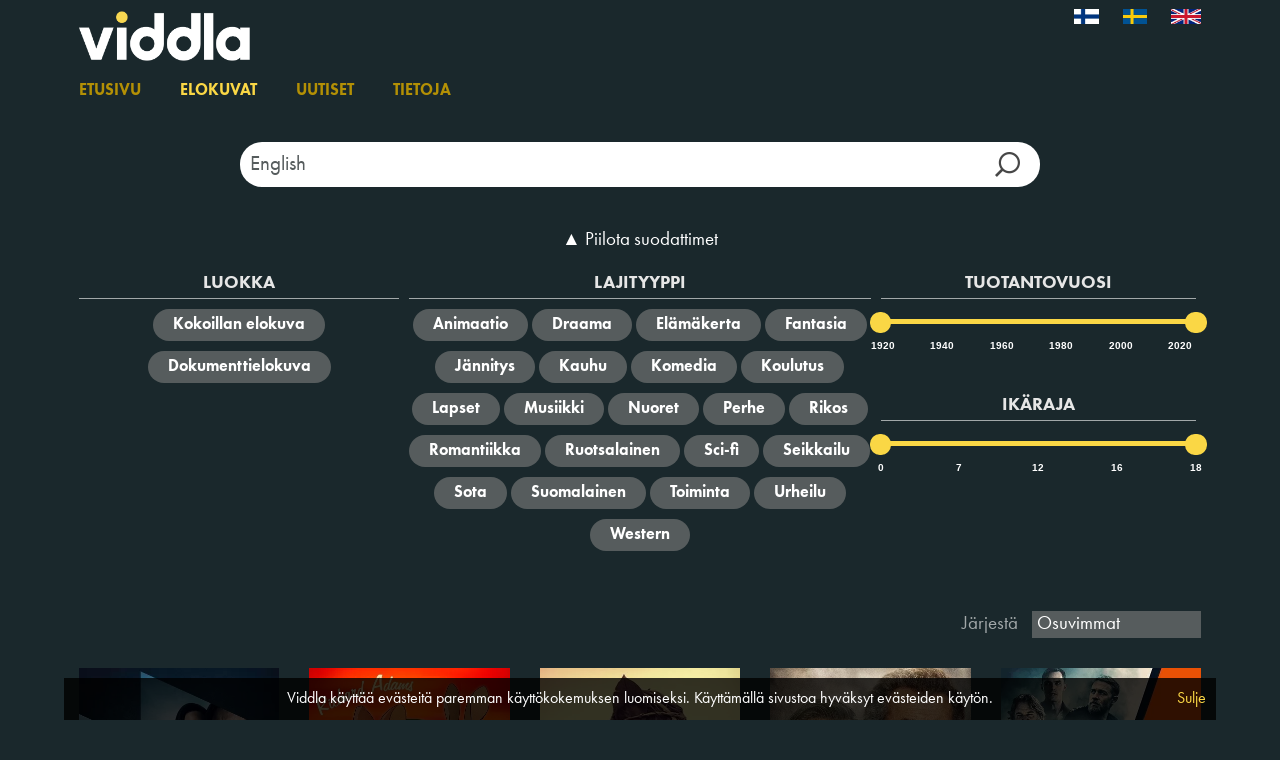

--- FILE ---
content_type: text/html; charset=utf-8
request_url: https://viddla.fi/films?q=English
body_size: 5392
content:
<!DOCTYPE html>
<html lang="fi">
<head>
    <meta charset="utf-8" />
    <meta name="viewport" content="width=device-width, initial-scale=1.0">
    <meta name="apple-mobile-web-app-capable" />
    <meta name="apple-itunes-app" content="app-id=1280439990, app-argument=https://viddla.fi/test/films?q=English">
    <title>Elokuvat -  Viddla </title>

        <link rel="icon" href="/favicon_VI.ico?v=5" />


    <script>
        const GlobalConfig = {
            PortalName: 'ViddlaFI',
            RelativeRootUrl: '/'
        }
    </script>
    <link href="/test/bundles/css?v=By8tC7biIQvJ9EnzsIZi_zVxrW-5RZcCuJC6ahJ62lw1" rel="stylesheet"/>

    <script src="/test/bundles/modernizr?v=w9fZKPSiHtN4N4FRqV7jn-3kGoQY5hHpkwFv5TfMrus1"></script>

    
    <link rel="stylesheet" href="//code.jquery.com/ui/1.11.4/themes/smoothness/jquery-ui.css">
    <link href="/test/bundles/cssfilms?v=-ApSC8-LC5ibM5LO1MMQtfjr6VkGD2Zr2I-JNrKzAO41" rel="stylesheet"/>

    <link href="/test/bundles/cssfilmposter?v=" rel="stylesheet"/>

        <meta name="description" content="N&#228;e kaikki elokuvat, jotka ovat saatavilla osoitteessa Viddla."/>

    <script type="text/javascript">
        var appInsights = window.appInsights ||
            function (config) {
                function r(config) {
                    t[config] = function () {
                        var i = arguments;
                        t.queue.push(function () { t[config].apply(t, i) })
                    }
                }

                var t = { config: config };
                const u = document;
                const e = window;
                const o = 'script';
                const s = u.createElement(o);
                var i,
                    f;
                for (s.src = config.url || '//az416426.vo.msecnd.net/scripts/a/ai.0.js', u.getElementsByTagName(o)[0].parentNode.appendChild(s), t.cookie = u.cookie, t.queue = [], i = ['Event', 'Exception', 'Metric', 'PageView', 'Trace', 'Ajax']; i.length;) r(`track${i.pop()}`);
                return r('setAuthenticatedUserContext'), r('clearAuthenticatedUserContext'), config.disableExceptionTracking ||
                    (i = 'onerror', r(`_${i}`), f = e[i], e[i] = function (config, r, u, e, o) {
                        const s = f && f(config, r, u, e, o);
                        return s !== !0 && t[`_${i}`](config, r, u, e, o), s
                    }), t;
            }({
                instrumentationKey: 'ccdd89f7-ad45-49f4-a282-5fdf189ef16a'
            });

        window.appInsights = appInsights;
        appInsights.trackPageView();
    </script>

        <!-- Google Tag Manager -->
        <script>
            (function(w, d, s, l, i) {
                w[l] = w[l] || [];
                w[l].push({
                    'gtm.start':
                        new Date().getTime(),
                    event: 'gtm.js'
                });
                const f = d.getElementsByTagName(s)[0];
                const j = d.createElement(s);
                const dl = l != 'dataLayer' ? `&l=${l}` : '';
                j.async = true;
                j.src =
                    `https://www.googletagmanager.com/gtm.js?id=${i}${dl}`;
                f.parentNode.insertBefore(j, f);
            })(window, document, 'script', 'dataLayer', 'GTM-KJ4MT5Q');
        </script>
        <!-- End Google Tag Manager -->

    <script src="/test/bundles/jquery?v=DQaHtGgsgh-cwwRZxGj2iobPjmAa_lJ4HXoP6O3SkjA1"></script>

    <script src="/test/bundles/jqueryval?v=lkXtPQ_FgUZyXRuqz01GCmiDJ4Yd4gSgiKcFCdthE8g1"></script>

    <script src="/test/bundles/jqueryui?v=JMScvofeq9OV3BS3HkXTHgR0aOMyBozm71_r0bNYO8w1"></script>

    <script src="/test/bundles/jqueryautocomplete?v=lYT40tASOMAvz2RZjcDcHAUoJAmOlxG_5ZixUehrHMI1"></script>

    <script src="/test/bundles/bootstrap?v=2Fz3B0iizV2NnnamQFrx-NbYJNTFeBJ2GM05SilbtQU1"></script>

    <script src="/test/bundles/slick?v=d9feh15Kzd3gWlITM1gq4urx3RSBJZvTHcd5cGj5xCs1"></script>

</head>
<body>
    <style>
        li.log-on-off > * {
            color: #FF800D;
            font-size: 20px;
        }

        li.log-on-off:hover > * {
            color: #FFB673;
        }
    </style>
    <script>
    (function(i,s,o,g,r,a,m){i['GoogleAnalyticsObject']=r;i[r]=i[r]||function(){
            (i[r].q=i[r].q||[]).push(arguments)},i[r].l=1*new Date();a=s.createElement(o),
            m=s.getElementsByTagName(o)[0];a.async=1;a.src=g;m.parentNode.insertBefore(a,m)
    })(window,document,'script','https://www.google-analytics.com/analytics.js','ga');
 
    ga('create', 'UA-100331432-1', 'auto');
    ga('send', 'pageview');
 
</script>

    
        <!-- Google Tag Manager (noscript) -->
        <noscript>
            <iframe src="https://www.googletagmanager.com/ns.html?id=GTM-KJ4MT5Q"
                    height="0" width="0" style="display: none; visibility: hidden" title="gtm">
            </iframe>
        </noscript>
        <!-- End Google Tag Manager (noscript) -->

    <div id="wrapper">
        <div id="header">
            <div id="header-inner">
                <div class="container top">
                    <a class="logo-wrap" href="/">

                            <img class="logo" src="/Content/Images/Viddla-logo.png" alt="Viddla" />
                    </a>
                <ul class="lang-wrap">
                        <li   class="selected"  >
                            <a href="/Home/SetCulture?culture=fi-FI">

                                <img src="/Content/Images/flag-fi.jpg" alt="Suomalainen" class="flag" />
                            </a>
                        </li>
                        <li >
                            <a href="/Home/SetCulture?culture=sv-SE">

                                <img src="/Content/Images/flag-se.jpg" alt="Svensk" class="flag" />
                            </a>
                        </li>
                        <li >
                            <a href="/Home/SetCulture?culture=en-GB">

                                <img src="/Content/Images/flag-en.jpg" alt="English" class="flag" />
                            </a>
                        </li>
                                    </ul>
                </div>
                <div class="container menu-wrap section">
                    <ul class="menu">
                            <li><a href="/">Etusivu</a></li>
                        <li><a class="current" href="/films">Elokuvat</a></li>
                                                    <li><a href="/news">Uutiset</a></li>
                        <li><a href="/info">Tietoja</a></li>
                    </ul>

                    <div id="search-outer">
                        <span class="search-wrap">
                            <input type="hidden" id="search-head-base" value="/films" />
                            <input id="search-head" type="text" class="search-input" placeholder="Haku" />
                            <input id="search-btn-head" type="button" class="search-btn" />
                        </span>
                    </div>


                </div>
            </div>
        </div>

        <div id="content">
            




<div class="container body-content">
    <div class="section">
        <div class="search-wrap">
            <input type="text" id="films-search-input" class="search-input" placeholder="Haku" />
            <input type="button" id="films-search-btn" class="search-btn" />
        </div>

        <div id="filter-wrap">
            <a href="#" id="filter-toggle">
                <span class="filter-show" style="display: none;">&#9660; N&#228;yt&#228; suodattimet</span>
                <span class="filter-hide">&#9650; Piilota suodattimet</span>
            </a>



<form action="/Films/Search?Length=5" data-ajax="true" data-ajax-method="POST" data-ajax-mode="replace" data-ajax-update="#results-wrap" id="filter-form" method="post"><input name="__RequestVerificationToken" type="hidden" value="ZT-SFNYvuglqsMfsGHEAW6fpNpM3IsfWL58jtZiBzMOriC_n_B8RuLnSYWIxqmcHuOKLz4KVChcGYZAMHdoFEHy7TCw1" />                <input type="hidden" id="search-term" name="search-term" />
                <input type="hidden" id="page-val" name="page" />
                <input type="hidden" id="only-favorites" name="only-favorites" value=""/>
                <input type="hidden" id="sort-val" name="sort" />
                <input type="hidden" id="kat" name="kat" value="" />
                <input type="hidden" id="genre" name="genre" value="" />
                <div class="group first">
                    <div>
                        <h3>Luokka</h3>


                            <input type="button" value="Kokoillan elokuva" class="filter col-3" data-field="kat" data-value="1" />
                            <input type="button" value="Dokumenttielokuva" class="filter col-3" data-field="kat" data-value="23" />
                    </div>
                </div>
                <div class="group wide">
                    <h3>Lajityyppi</h3>
                        <input type="button" value="Animaatio" class="filter-multi col-5" data-field="genre" data-value="2" />
                        <input type="button" value="Draama" class="filter-multi col-5" data-field="genre" data-value="5" />
                        <input type="button" value="El&#228;m&#228;kerta" class="filter-multi col-5" data-field="genre" data-value="3" />
                        <input type="button" value="Fantasia" class="filter-multi col-5" data-field="genre" data-value="20" />
                        <input type="button" value="J&#228;nnitys" class="filter-multi col-5" data-field="genre" data-value="17" />
                        <input type="button" value="Kauhu" class="filter-multi col-5" data-field="genre" data-value="10" />
                        <input type="button" value="Komedia" class="filter-multi col-5" data-field="genre" data-value="11" />
                        <input type="button" value="Koulutus" class="filter-multi col-5" data-field="genre" data-value="33" />
                        <input type="button" value="Lapset" class="filter-multi col-5" data-field="genre" data-value="24" />
                        <input type="button" value="Musiikki" class="filter-multi col-5" data-field="genre" data-value="27" />
                        <input type="button" value="Nuoret" class="filter-multi col-5" data-field="genre" data-value="35" />
                        <input type="button" value="Perhe" class="filter-multi col-5" data-field="genre" data-value="7" />
                        <input type="button" value="Rikos" class="filter-multi col-5" data-field="genre" data-value="13" />
                        <input type="button" value="Romantiikka" class="filter-multi col-5" data-field="genre" data-value="18" />
                        <input type="button" value="Ruotsalainen" class="filter-multi col-5" data-field="genre" data-value="23" />
                        <input type="button" value="Sci-fi" class="filter-multi col-5" data-field="genre" data-value="15" />
                        <input type="button" value="Seikkailu" class="filter-multi col-5" data-field="genre" data-value="6" />
                        <input type="button" value="Sota" class="filter-multi col-5" data-field="genre" data-value="12" />
                        <input type="button" value="Suomalainen" class="filter-multi col-5" data-field="genre" data-value="30" />
                        <input type="button" value="Toiminta" class="filter-multi col-5" data-field="genre" data-value="1" />
                        <input type="button" value="Urheilu" class="filter-multi col-5" data-field="genre" data-value="16" />
                        <input type="button" value="Western" class="filter-multi col-5" data-field="genre" data-value="19" />
                </div>
                <div class="group .last">
                    <div>
                        <h3>Tuotantovuosi</h3>
                        <input type="hidden" id="prodyear-index-min" value="1920" />
                        <input type="hidden" id="prodyear-index-max" value="2026" />
                        <input type="hidden" id="prodyear-from" name="prodyear-from" value="1920" />
                        <input type="hidden" id="prodyear-to" name="prodyear-to" value="2026" />

                        <div id="prodyear-wrap">
                            <div id="prodyear-slider" class="ui-slider-wrap"></div>
                            <div class="ui-slider-from-to-wrap">
                                <span id="txt-prodyear-from" class="slider-label-from"></span>
                                <span id="txt-prodyear-to" class="slider-label-to"></span>
                            </div>
                        </div>
                    </div>

                    <div style="margin-top: 3rem;">
                        <h3>Ik&#228;raja</h3>
                        <input type="hidden" id="censorship-index-min" value="0" />
                        <input type="hidden" id="censorship-index-max" value="4" />
                        <input type="hidden" id="censorship-from" name="censorship-from" value="0" />
                        <input type="hidden" id="censorship-to" name="censorship-to" value="18" />

                        <div id="censorship-wrap">
                            <div id="censorship-slider" class="ui-slider-wrap"></div>
                            <div class="ui-slider-from-to-wrap">
                                <span id="txt-censorship-from" class="slider-label-from"></span>
                                <span id="txt-censorship-to" class="slider-label-to"></span>
                            </div>
                        </div>
                    </div>
                </div>
</form>        </div>
    </div>

    <div>
        <div id="results-header">

            <div id="results-sort">
                J&#228;rjest&#228;
                <select id="sort-inp" class="filter" data-field="sort">
                    <option value="titleasc" data-field="sort">A-&#214;</option>
                    <option value="mostviewed" data-field="sort">Eniten katsottu</option>
                    <option value="newestpublished" data-field="sort" class="opt-default" selected="selected">Viimeisin julkaistu</option>
                    <option value="oldestpublished" data-field="sort">Ensimm&#228;inen julkaistu</option>
                    <option value="newest" data-field="sort">Uusimmat</option>
                    <option value="oldest" data-field="sort">Vanhimmat</option>
                    <option value="imdbrating" data-field="sort">IMDb arvosana</option>
                </select>
            </div>
            <div id="results-info">

            </div>
            <div class="clear-fix"></div>
        </div>
    </div>

        <div id="results-wrap">
        </div>

</div>

<div id="spinnerToCopy" class="hidden">
    <div class="spinner-wrap">
        <img class="spinner" src="/Content/Images/spinner.svg" alt="Loading" />
        <br />
    </div>
</div>

        </div>

        <div id="cookie-info-wrap">
    <div id="cookie-info-inner">
        <div class="info">

            Viddla k&#228;ytt&#228;&#228; ev&#228;steit&#228; paremman k&#228;ytt&#246;kokemuksen luomiseksi. K&#228;ytt&#228;m&#228;ll&#228; sivustoa hyv&#228;ksyt ev&#228;steiden k&#228;yt&#246;n.

            <a class="cookie-close" href="#">Sulje</a>
        </div>
    </div>
</div>

        <footer>

            <div class="container">
                <div class="info">
                        <img src="/Content/Images/logo-fi.png" alt="Kirjastopalvelu Oy" class="logo" />
                        <span class="footer-item">&copy; 2026</span>
                        <span class="footer-item ">
                            <a href="https://www.kirjastopalvelu.fi/" target="_blank">www.kirjastopalvelu.fi/</a>
                        </span>
                        <span class="footer-item last">Seuraa Viddlaa</span>
                        <a href="https://www.facebook.com/kirjastopalvelu/" target="_blank" class="social-wrap">
                            <img class="social-icon" src="/Content/Images/viddla_fb_icon.png" alt="Facebook">
                        </a>

                </div>
            </div>
        </footer>
    </div>

    <script src="/test/Scripts/ckinfo.js"></script>

    <script src="/test/Scripts/Site.js"></script>

    <script src="/test/Scripts/Toggle.js"></script>

    <script src="/test/Scripts/url.js"></script>

    
    <script type="text/javascript">
        var relevanceText = "Osuvimmat";
        var portal = "ViddlaFI";

        var censorShipAlternatives = [0,7,12,16,18];
        var censorShipCount = 4;
    </script>

    <script src="/test/bundles/films?v=OBBq_uq_bEGzGgSKRyMWf5s_iibd9qwZRgOlKVgsT1c1"></script>


</body>
</html>

--- FILE ---
content_type: text/html; charset=utf-8
request_url: https://viddla.fi/Films/Search?Length=5
body_size: 2740
content:
<input data-val="true" data-val-number="The field CurrentPage1Based must be a number." data-val-required="The CurrentPage1Based field is required." id="Pagination_CurrentPage1Based" name="Pagination.CurrentPage1Based" type="hidden" value="1" />
<input data-val="true" data-val-number="The field PageCount must be a number." data-val-required="The PageCount field is required." id="Pagination_PageCount" name="Pagination.PageCount" type="hidden" value="26" />
<input data-val="true" data-val-number="The field TotalHits must be a number." data-val-required="The TotalHits field is required." id="Pagination_TotalHits" name="Pagination.TotalHits" type="hidden" value="458" />


<div class="item film">
        <a href="/film/7064172">
            <img class="image" loading="lazy" src="https://nfimageservice.azureedge.net/image/edf9d36a-9b1e-4822-9ed3-7aa529d8c28d?width=400" alt="Hurmaava petturi filmplakat" />
        </a>
    <div>
        <span class="title one-line">
            <a href="/film/7064172">Hurmaava petturi</a>
        </span>
        <div class="info">
            2016<span class='sep'>&bull;</span>Kokoillan elokuva<span class='sep'>&bull;</span><span class="imdb-rating">6,3</span><a class="imdb-logo" href="https://www.imdb.com/title/tt1995390/" target="_blank"><img src="/Content/Images/imdb-logo.svg" alt="IMDb logo" /></a>
        </div>
    </div>
</div>


<div class="item film">
        <a href="/film/7072488">
            <img class="image" loading="lazy" src="https://nfimageservice.azureedge.net/image/891c9e2d-d4be-4aee-a47e-b1b736f51ee6?width=400" alt="Ruohomets&#228;n kansa filmplakat" />
        </a>
    <div>
        <span class="title one-line">
            <a href="/film/7072488">Ruohomets&#228;n kansa</a>
        </span>
        <div class="info">
            1978<span class='sep'>&bull;</span>Kokoillan elokuva<span class='sep'>&bull;</span><span class="imdb-rating">7,5</span><a class="imdb-logo" href="https://www.imdb.com/title/tt0078480/" target="_blank"><img src="/Content/Images/imdb-logo.svg" alt="IMDb logo" /></a>
        </div>
    </div>
</div>


<div class="item film">
        <a href="/film/7072549">
            <img class="image" loading="lazy" src="https://nfimageservice.azureedge.net/image/f6189715-2967-4040-8086-8b58e6ac58fd?width=400" alt="K&#228;rp&#228;sten herra filmplakat" />
        </a>
    <div>
        <span class="title one-line">
            <a href="/film/7072549">K&#228;rp&#228;sten herra</a>
        </span>
        <div class="info">
            1963<span class='sep'>&bull;</span>Kokoillan elokuva<span class='sep'>&bull;</span><span class="imdb-rating">6,9</span><a class="imdb-logo" href="https://www.imdb.com/title/tt0057261/" target="_blank"><img src="/Content/Images/imdb-logo.svg" alt="IMDb logo" /></a>
        </div>
    </div>
</div>


<div class="item film">
        <a href="/film/7134566">
            <img class="image" loading="lazy" src="https://nfimageservice.azureedge.net/image/94bd5d08-b6df-4dd8-8298-f61b043b6242?width=400" alt="The professor and the mad man  filmplakat" />
        </a>
    <div>
        <span class="title one-line">
            <a href="/film/7134566">The professor and the mad man </a>
        </span>
        <div class="info">
            2019<span class='sep'>&bull;</span>Kokoillan elokuva<span class='sep'>&bull;</span><span class="imdb-rating">7,2</span><a class="imdb-logo" href="https://www.imdb.com/title/tt5932728/" target="_blank"><img src="/Content/Images/imdb-logo.svg" alt="IMDb logo" /></a>
        </div>
    </div>
</div>


<div class="item film">
        <a href="/film/7158059">
            <img class="image" loading="lazy" src="https://nfimageservice.azureedge.net/image/c5da4278-a718-4c26-9322-4ea2ef1542bf?width=400" alt="The Kelly Gang filmplakat" />
        </a>
    <div>
        <span class="title one-line">
            <a href="/film/7158059">The Kelly Gang</a>
        </span>
        <div class="info">
            2019<span class='sep'>&bull;</span>Kokoillan elokuva<span class='sep'>&bull;</span><span class="imdb-rating">6,0</span><a class="imdb-logo" href="https://www.imdb.com/title/tt4844140/" target="_blank"><img src="/Content/Images/imdb-logo.svg" alt="IMDb logo" /></a>
        </div>
    </div>
</div>


<div class="item film">
        <a href="/film/7250011">
            <img class="image" loading="lazy" src="https://nfimageservice.azureedge.net/image/3ec9d03e-0245-49a5-8f30-7451d8edb729?width=400" alt="Life of Deception filmplakat" />
        </a>
    <div>
        <span class="title one-line">
            <a href="/film/7250011">Life of Deception</a>
        </span>
        <div class="info">
            2020<span class='sep'>&bull;</span>Kokoillan elokuva<span class='sep'>&bull;</span><span class="imdb-rating">6,3</span><a class="imdb-logo" href="https://www.imdb.com/title/tt8338762/" target="_blank"><img src="/Content/Images/imdb-logo.svg" alt="IMDb logo" /></a>
        </div>
    </div>
</div>


<div class="item film">
        <a href="/film/7267179">
            <img class="image" loading="lazy" src="https://nfimageservice.azureedge.net/image/22c9065c-6951-42f7-9627-7556adb08e08?width=400" alt="Summerland filmplakat" />
        </a>
    <div>
        <span class="title one-line">
            <a href="/film/7267179">Summerland</a>
        </span>
        <div class="info">
            2020<span class='sep'>&bull;</span>Kokoillan elokuva<span class='sep'>&bull;</span><span class="imdb-rating">7,0</span><a class="imdb-logo" href="https://www.imdb.com/title/tt6841122/" target="_blank"><img src="/Content/Images/imdb-logo.svg" alt="IMDb logo" /></a>
        </div>
    </div>
</div>


<div class="item film">
        <a href="/film/7349751">
            <img class="image" loading="lazy" src="https://nfimageservice.azureedge.net/image/aaa7333a-be28-473f-b04d-5e5dd4e17097?width=400" alt="Kumba filmplakat" />
        </a>
    <div>
        <span class="title one-line">
            <a href="/film/7349751">Kumba</a>
        </span>
        <div class="info">
            2013<span class='sep'>&bull;</span>Kokoillan elokuva<span class='sep'>&bull;</span><span class="imdb-rating">5,6</span><a class="imdb-logo" href="https://www.imdb.com/title/tt1487931/" target="_blank"><img src="/Content/Images/imdb-logo.svg" alt="IMDb logo" /></a>
        </div>
    </div>
</div>


<div class="item film">
        <a href="/film/7530915">
            <img class="image" loading="lazy" src="https://nfimageservice.azureedge.net/image/f647115d-ac83-4921-ab43-44970d08f13d?width=400" alt="Heretic filmplakat" />
        </a>
    <div>
        <span class="title one-line">
            <a href="/film/7530915">Heretic</a>
        </span>
        <div class="info">
            2024<span class='sep'>&bull;</span>Kokoillan elokuva<span class='sep'>&bull;</span><span class="imdb-rating">7,0</span><a class="imdb-logo" href="https://www.imdb.com/title/tt28015403/" target="_blank"><img src="/Content/Images/imdb-logo.svg" alt="IMDb logo" /></a>
        </div>
    </div>
</div>


<div class="item film">
        <a href="/film/4425388">
            <img class="image" loading="lazy" src="https://nfimageservice.azureedge.net/image/9d37ab44-f342-406e-977d-c635e3632e0c?width=400" alt="Labyrinth of Lies filmplakat" />
        </a>
    <div>
        <span class="title one-line">
            <a href="/film/4425388">Labyrinth of Lies</a>
        </span>
        <div class="info">
            2014<span class='sep'>&bull;</span>Kokoillan elokuva<span class='sep'>&bull;</span><span class="imdb-rating">7,3</span><a class="imdb-logo" href="https://www.imdb.com/title/tt3825638/" target="_blank"><img src="/Content/Images/imdb-logo.svg" alt="IMDb logo" /></a>
        </div>
    </div>
</div>


<div class="item film">
        <a href="/film/4448837">
            <img class="image" loading="lazy" src="https://nfimageservice.azureedge.net/image/7e26ef30-5b25-4086-be97-77c20b5b7307?width=400" alt="Poikien pesula filmplakat" />
        </a>
    <div>
        <span class="title one-line">
            <a href="/film/4448837">Poikien pesula</a>
        </span>
        <div class="info">
            1985<span class='sep'>&bull;</span>Kokoillan elokuva<span class='sep'>&bull;</span><span class="imdb-rating">6,8</span><a class="imdb-logo" href="https://www.imdb.com/title/tt0091578/" target="_blank"><img src="/Content/Images/imdb-logo.svg" alt="IMDb logo" /></a>
        </div>
    </div>
</div>


<div class="item film">
        <a href="/film/6923329">
            <img class="image" loading="lazy" src="https://nfimageservice.azureedge.net/image/f296dda5-bafd-4754-9eac-5d91fadc790f?width=400" alt="Viimeinen loma filmplakat" />
        </a>
    <div>
        <span class="title one-line">
            <a href="/film/6923329">Viimeinen loma</a>
        </span>
        <div class="info">
            2017<span class='sep'>&bull;</span>Kokoillan elokuva<span class='sep'>&bull;</span><span class="imdb-rating">6,7</span><a class="imdb-logo" href="https://www.imdb.com/title/tt3741632/" target="_blank"><img src="/Content/Images/imdb-logo.svg" alt="IMDb logo" /></a>
        </div>
    </div>
</div>


<div class="item film">
        <a href="/film/7005546">
            <img class="image" loading="lazy" src="https://nfimageservice.azureedge.net/image/885b90c2-a012-4ae4-a010-534bc2a6f9d1?width=400" alt="Valmistujaiset filmplakat" />
        </a>
    <div>
        <span class="title one-line">
            <a href="/film/7005546">Valmistujaiset</a>
        </span>
        <div class="info">
            2016<span class='sep'>&bull;</span>Kokoillan elokuva<span class='sep'>&bull;</span><span class="imdb-rating">7,3</span><a class="imdb-logo" href="https://www.imdb.com/title/tt4936450/" target="_blank"><img src="/Content/Images/imdb-logo.svg" alt="IMDb logo" /></a>
        </div>
    </div>
</div>


<div class="item film">
        <a href="/film/7115636">
            <img class="image" loading="lazy" src="https://nfimageservice.azureedge.net/image/5a8bed24-af4e-4942-8f9f-90e06e09fa78?width=400" alt="Parasite filmplakat" />
        </a>
    <div>
        <span class="title one-line">
            <a href="/film/7115636">Parasite</a>
        </span>
        <div class="info">
            2019<span class='sep'>&bull;</span>Kokoillan elokuva<span class='sep'>&bull;</span><span class="imdb-rating">8,5</span><a class="imdb-logo" href="https://www.imdb.com/title/tt6751668/" target="_blank"><img src="/Content/Images/imdb-logo.svg" alt="IMDb logo" /></a>
        </div>
    </div>
</div>


<div class="item film">
        <a href="/film/7522345">
            <img class="image" loading="lazy" src="https://nfimageservice.azureedge.net/image/5fcc522b-59b6-4a1a-8137-26ed97532163?width=400" alt="Green border filmplakat" />
        </a>
    <div>
        <span class="title one-line">
            <a href="/film/7522345">Green border</a>
        </span>
        <div class="info">
            2023<span class='sep'>&bull;</span>Kokoillan elokuva<span class='sep'>&bull;</span><span class="imdb-rating">6,4</span><a class="imdb-logo" href="https://www.imdb.com/title/tt27722543/" target="_blank"><img src="/Content/Images/imdb-logo.svg" alt="IMDb logo" /></a>
        </div>
    </div>
</div>


<div class="item film">
        <a href="/film/4447268">
            <img class="image" loading="lazy" src="https://nfimageservice.azureedge.net/image/503c15d4-7f95-48a0-b2b7-ae678dc607f7?width=400" alt="Netizen Mo filmplakat" />
        </a>
    <div>
        <span class="title one-line">
            <a href="/film/4447268">Netizen Mo</a>
        </span>
        <div class="info">
            2015<span class='sep'>&bull;</span>Dokumenttielokuva<span class='sep'>&bull;</span>66 minuuttia
        </div>
    </div>
</div>


<div class="item film">
        <a href="/film/4424964">
            <img class="image" loading="lazy" src="https://nfimageservice.azureedge.net/image/61759bcb-39d7-41dc-8427-542d6d764871?width=400" alt="Foxfire filmplakat" />
        </a>
    <div>
        <span class="title one-line">
            <a href="/film/4424964">Foxfire</a>
        </span>
        <div class="info">
            2011<span class='sep'>&bull;</span>Kokoillan elokuva<span class='sep'>&bull;</span><span class="imdb-rating">6,1</span><a class="imdb-logo" href="https://www.imdb.com/title/tt1772270/" target="_blank"><img src="/Content/Images/imdb-logo.svg" alt="IMDb logo" /></a>
        </div>
    </div>
</div>


<div class="item film">
        <a href="/film/4449945">
            <img class="image" loading="lazy" src="https://nfimageservice.azureedge.net/image/c85ff75a-ebd2-4953-bbf6-dac39b696c00?width=400" alt="Hitchcock/Truffaut filmplakat" />
        </a>
    <div>
        <span class="title one-line">
            <a href="/film/4449945">Hitchcock/Truffaut</a>
        </span>
        <div class="info">
            2015<span class='sep'>&bull;</span>Dokumenttielokuva<span class='sep'>&bull;</span><span class="imdb-rating">7,3</span><a class="imdb-logo" href="https://www.imdb.com/title/tt3748512/" target="_blank"><img src="/Content/Images/imdb-logo.svg" alt="IMDb logo" /></a>
        </div>
    </div>
</div>

<div class="pager-wrap">
        <ul class="pager">
                    <li class="active"><a href="#" onclick="return false;">1</a></li>
                    <li><a href="#" onclick="clickedPage(2); return false;">2</a></li>
                    <li><a href="#" onclick="clickedPage(3); return false;">3</a></li>
                    <li><a href="#" onclick="clickedPage(4); return false;">4</a></li>
                    <li><a href="#" onclick="clickedPage(5); return false;">5</a></li>
                    <li><a href="#" onclick="clickedPage(6); return false;">6</a></li>
                    <li><a href="#" onclick="clickedPage(2); return false;">&gt;</a></li>
                    <li><a href="#" onclick="clickedPage(26); return false;">&gt;&gt;</a></li>
        </ul>

</div>

--- FILE ---
content_type: text/css; charset=utf-8
request_url: https://viddla.fi/test/bundles/cssfilms?v=-ApSC8-LC5ibM5LO1MMQtfjr6VkGD2Zr2I-JNrKzAO41
body_size: 1923
content:
@font-face{font-family:'FuturaPT-Heavy';src:url(/test/fonts/Futura-webfonts/32FF08_0_0.eot);src:url(/test/fonts/Futura-webfonts/32FF08_0_0.eot?#iefix) format('embedded-opentype'),url(/test/fonts/Futura-webfonts/32FF08_0_0.woff2) format('woff2'),url(/test/fonts/Futura-webfonts/32FF08_0_0.woff) format('woff'),url(/test/fonts/Futura-webfonts/32FF08_0_0.ttf) format('truetype')}@font-face{font-family:'FuturaPT-Book';src:url(/test/fonts/Futura-webfonts/32FF08_1_0.eot);src:url(/test/fonts/Futura-webfonts/32FF08_1_0.eot?#iefix) format('embedded-opentype'),url(/test/fonts/Futura-webfonts/32FF08_1_0.woff2) format('woff2'),url(/test/fonts/Futura-webfonts/32FF08_1_0.woff) format('woff'),url(/test/fonts/Futura-webfonts/32FF08_1_0.ttf) format('truetype')}.autocomplete-suggestions{background:rgba(0,0,0,.8);overflow:auto;border-radius:2rem;padding:1rem}.autocomplete-suggestion{padding:2px 5px;white-space:nowrap;overflow:hidden;cursor:pointer}.autocomplete-selected{background:rgba(26,40,44,.8)}.autocomplete-suggestions strong{font-weight:normal;color:#fad745}.autocomplete-group{padding:2px 5px}.autocomplete-group strong{display:block;border-bottom:1px solid #000}@font-face{font-family:'FuturaPT-Heavy';src:url(/test/fonts/Futura-webfonts/32FF08_0_0.eot);src:url(/test/fonts/Futura-webfonts/32FF08_0_0.eot?#iefix) format('embedded-opentype'),url(/test/fonts/Futura-webfonts/32FF08_0_0.woff2) format('woff2'),url(/test/fonts/Futura-webfonts/32FF08_0_0.woff) format('woff'),url(/test/fonts/Futura-webfonts/32FF08_0_0.ttf) format('truetype')}@font-face{font-family:'FuturaPT-Book';src:url(/test/fonts/Futura-webfonts/32FF08_1_0.eot);src:url(/test/fonts/Futura-webfonts/32FF08_1_0.eot?#iefix) format('embedded-opentype'),url(/test/fonts/Futura-webfonts/32FF08_1_0.woff2) format('woff2'),url(/test/fonts/Futura-webfonts/32FF08_1_0.woff) format('woff'),url(/test/fonts/Futura-webfonts/32FF08_1_0.ttf) format('truetype')}.item.film,.film-wrap,.poster-wrap{position:relative}.film img.bookmark,.film-wrap img.bookmark,.poster-wrap img.bookmark{position:absolute;top:-9px;left:20px;width:4rem;z-index:10}@font-face{font-family:'FuturaPT-Heavy';src:url(/test/fonts/Futura-webfonts/32FF08_0_0.eot);src:url(/test/fonts/Futura-webfonts/32FF08_0_0.eot?#iefix) format('embedded-opentype'),url(/test/fonts/Futura-webfonts/32FF08_0_0.woff2) format('woff2'),url(/test/fonts/Futura-webfonts/32FF08_0_0.woff) format('woff'),url(/test/fonts/Futura-webfonts/32FF08_0_0.ttf) format('truetype')}@font-face{font-family:'FuturaPT-Book';src:url(/test/fonts/Futura-webfonts/32FF08_1_0.eot);src:url(/test/fonts/Futura-webfonts/32FF08_1_0.eot?#iefix) format('embedded-opentype'),url(/test/fonts/Futura-webfonts/32FF08_1_0.woff2) format('woff2'),url(/test/fonts/Futura-webfonts/32FF08_1_0.woff) format('woff'),url(/test/fonts/Futura-webfonts/32FF08_1_0.ttf) format('truetype')}#header .search-wrap{display:none}.body-content{padding-left:0;padding-right:0}.body-content>.section,#results-info,#results-sort{padding-left:15px;padding-right:15px}.body-content .search-wrap{width:80%;max-width:800px;display:block;margin:0 auto 4rem}.body-content .search-input{background-color:#fff;font-weight:400;font-size:21px;padding:0 60px 0 10px;border-radius:3rem;height:45px}.body-content .search-btn{background-size:25px;width:45px;height:45px}#filter-wrap{margin-bottom:3rem}#filter-wrap,#filter-form{text-align:center}#filter-toggle{font-size:120%;color:#fff;text-decoration:none;transition:color .3s}#filter-toggle:hover{color:#fad745}#sort-inp{margin-left:1rem;border:2px solid #fad745;color:#fad745;background-color:#1a282c;-webkit-appearance:none;-moz-appearance:none;appearance:none}#results-wrap{font-size:0}.item{font-size:16px;margin-bottom:5rem;text-align:center;width:16.6666%;display:inline-block;vertical-align:top}@media(max-width:374px){.item{padding:0 .5rem}}@media(min-width:375px)and (max-width:767px){.item{padding:0 .75rem}}@media(min-width:768px){.item{padding:0 1.5rem}}.item a{display:block}.item a:hover{text-decoration:none}.item .title a:hover{color:#fad745}.item a:hover .title{color:#fad745}.item.article{position:relative}.item.article .image{border-radius:4rem}.item.article .type{position:absolute;top:0;left:1.5rem;background-color:#a2a8a9;color:#000;padding:.5rem;border-radius:5rem;width:6rem;height:6rem;text-align:center;padding-top:1.8rem;transition:background-color .3s,color .3s}.item.article a:hover .type{background-color:#fad745;color:#000}.type.i-2{background-color:#565c5d;color:#fff}.item .title{white-space:nowrap;overflow:hidden;font-size:120%;color:#fff;transition:color .3s;margin:1.5rem 0 0}.item .image{width:100%;border:none;transition:filter .3s}.item a:hover .image{-webkit-filter:saturate(130%) contrast(110%) brightness(105%);filter:saturate(130%) contrast(110%) brightness(105%)}.item .rating{width:2.5rem}.item .info{color:#ccc;transition:color .3s;color:#a2a8a9}@media(max-width:374px){.item .info{font-size:1rem}}@media(min-width:375px)and (max-width:424px){.item .info{font-size:1.1rem}}@media(min-width:425px)and (max-width:767px){.item .info{font-size:1.2rem}}@media(min-width:768px){.item .info{font-size:1.3rem}}.item .duration img{width:2.5rem;padding-right:1rem}.pager-wrap{clear:both;font-size:16px}#filter-form{font-size:0;margin-top:2rem}.group{font-size:16px;margin-bottom:2rem;width:29%;display:inline-block;vertical-align:top;padding:0 .5rem}.group.wide{width:42%}.group.full{width:100%}.group.first{padding-left:0}.group.last{padding-right:0}.group h3{color:#e6e6e6;border-bottom:1px solid #a2a8a9;margin-top:0;padding-bottom:.5rem;font-size:18px;font-family:FuturaPT-Heavy;text-transform:uppercase}.group input[type=button]{border:none;background-color:#565c5d;color:#fff;margin:0 0 1rem 0;padding:.5rem 2rem;max-width:none;font-family:FuturaPT-Heavy;transition:border-color .3s,color .3s,background-color .3s;border-radius:2rem}.group input[type=button]:hover{background-color:#565c5d;color:#fad745}.group input[type=button].active{background-color:#fad745;color:#000}#results-header{font-size:120%;margin-bottom:3rem}.clear-fix::after{content:" ";display:table;clear:both}#results-info{float:left;vertical-align:top}#results-sort{float:right;color:#a2a8a9;vertical-align:top}#results-sort select{margin-left:1rem;border:none;color:#fff;background-color:#565c5d;padding:0 .5rem}.spinner-wrap{text-align:center;padding-top:3rem}.spinner{padding-bottom:1rem}@media(max-width:1600px){.item{width:20%}}@media(max-width:1200px){.item{width:25%}}@media(max-width:992px){.item{width:33.3333%}.jumbotron{padding:40px 0}}@media(max-width:600px){.item{width:50%}.group,.group.wide{width:100%;padding:0}.group h3{font-size:14px}}@media(max-width:500px){.jumbotron .search-wrap{width:85%}}